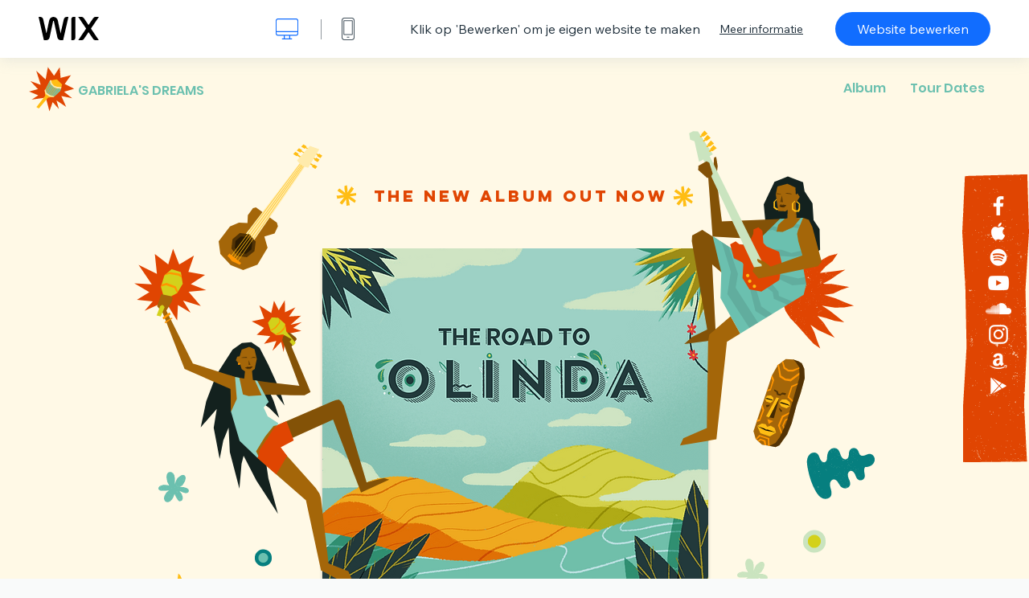

--- FILE ---
content_type: text/html; charset=utf-8
request_url: https://nl.wix.com/website-template/view/html/2230?originUrl=https%3A%2F%2Fnl.wix.com%2Fwebsite%2Ftemplates%2Fhtml%2Fall%2F49&tpClick=view_button&esi=d25d4325-e9b3-42c6-851a-4d5bacfd2475
body_size: 6047
content:
<!doctype html>
<html>
  <head>
    <title>Nieuwe album bestemmingspagina Template | WIX</title>
    
    <!-- BEGIN SENTRY -->
    <script id="sentry">
  (function(c,u,v,n,p,e,z,A,w){function k(a){if(!x){x=!0;var l=u.getElementsByTagName(v)[0],d=u.createElement(v);d.src=A;d.crossorigin="anonymous";d.addEventListener("load",function(){try{c[n]=r;c[p]=t;var b=c[e],d=b.init;b.init=function(a){for(var b in a)Object.prototype.hasOwnProperty.call(a,b)&&(w[b]=a[b]);d(w)};B(a,b)}catch(g){console.error(g)}});l.parentNode.insertBefore(d,l)}}function B(a,l){try{for(var d=m.data,b=0;b<a.length;b++)if("function"===typeof a[b])a[b]();var e=!1,g=c.__SENTRY__;"undefined"!==
  typeof g&&g.hub&&g.hub.getClient()&&(e=!0);g=!1;for(b=0;b<d.length;b++)if(d[b].f){g=!0;var f=d[b];!1===e&&"init"!==f.f&&l.init();e=!0;l[f.f].apply(l,f.a)}!1===e&&!1===g&&l.init();var h=c[n],k=c[p];for(b=0;b<d.length;b++)d[b].e&&h?h.apply(c,d[b].e):d[b].p&&k&&k.apply(c,[d[b].p])}catch(C){console.error(C)}}for(var f=!0,y=!1,q=0;q<document.scripts.length;q++)if(-1<document.scripts[q].src.indexOf(z)){f="no"!==document.scripts[q].getAttribute("data-lazy");break}var x=!1,h=[],m=function(a){(a.e||a.p||a.f&&
  -1<a.f.indexOf("capture")||a.f&&-1<a.f.indexOf("showReportDialog"))&&f&&k(h);m.data.push(a)};m.data=[];c[e]=c[e]||{};c[e].onLoad=function(a){h.push(a);f&&!y||k(h)};c[e].forceLoad=function(){y=!0;f&&setTimeout(function(){k(h)})};"init addBreadcrumb captureMessage captureException captureEvent configureScope withScope showReportDialog".split(" ").forEach(function(a){c[e][a]=function(){m({f:a,a:arguments})}});var r=c[n];c[n]=function(a,e,d,b,f){m({e:[].slice.call(arguments)});r&&r.apply(c,arguments)};
  var t=c[p];c[p]=function(a){m({p:a.reason});t&&t.apply(c,arguments)};f||setTimeout(function(){k(h)})})(window,document,"script","onerror","onunhandledrejection","Sentry","b4e7a2b423b54000ac2058644c76f718","https://static.parastorage.com/unpkg/@sentry/browser@5.27.4/build/bundle.min.js",{"dsn":"https://b4e7a2b423b54000ac2058644c76f718@sentry.wixpress.com/217"});
  </script>

    <script type="text/javascript">
    window.Sentry.onLoad(function () {
      window.Sentry.init({
        "release": "marketing-template-viewer@1.2627.0",
        "environment": "production",
        "allowUrls": undefined,
        "denyUrls": undefined
});
      window.Sentry.configureScope(function (scope) {
        scope.setUser({
          id: "null-user-id:608b7d08-326c-4e3d-9f03-c0f9a5ef018b",
          clientId: "608b7d08-326c-4e3d-9f03-c0f9a5ef018b",
        });
        scope.setExtra("user.authenticated", false);
        scope.setExtra("sessionId", "09a997e4-9433-41c7-8f80-7f9f731d5798");
      });
    });
    </script>
    <!-- END SENTRY -->

    <script>
        window.onWixFedopsLoggerLoaded = function () {
            window.fedopsLogger && window.fedopsLogger.reportAppLoadStarted('marketing-template-viewer');
        }
    </script>
    <script onload="onWixFedopsLoggerLoaded()" src="//static.parastorage.com/unpkg/@wix/fedops-logger@5.519.0/dist/statics/fedops-logger.bundle.min.js" crossorigin></script>

    <meta http-equiv="X-UA-Compatible" content="IE=Edge">
    
      <meta name="viewport" content="width=device-width, initial-scale=1.0, maximum-scale=1.0, user-scalable=no" />
    

    <link rel="icon" sizes="192x192" href="https://www.wix.com/favicon.ico" type="image/x-icon"/>
    <link rel="shortcut icon" href="https://www.wix.com/favicon.ico" type="image/x-icon"/>
    <link rel="apple-touch-icon" href="https://www.wix.com/favicon.ico" type="image/x-icon"/>

    <link rel="stylesheet" href="https://static.parastorage.com/services/third-party/fonts/Helvetica/fontFace.css">
    <link rel="stylesheet" href="https://static.parastorage.com/unpkg/@wix/wix-fonts@1.14.0/madefor.min.css">
    <link rel="stylesheet" href="https://static.parastorage.com/unpkg/@wix/wix-fonts@1.14.0/madeforDisplay.min.css">
    <link rel="stylesheet" href="//static.parastorage.com/services/marketing-template-viewer/1.2627.0/app.min.css">

    <meta name="description" content="Wereldmuziek doorkruist culturele en traditionele grenzen, en dit template van één pagina straalt die sfeer uit. Met een leuke, kleurrijke en neotraditionele stijl, zal je nieuwste albumrelease zeker de aandacht van sitebezoekers trekken. Deel informatie over je aanstaande tourdata, laat fans hun tickets reserveren en toon voorbeelden van je nummers die daarna via Wix Music gekocht kunnen worden.">
    <meta name="author" content="Wixpress">
    <meta http-equiv="content-language" content="nl"/>
    <meta http-equiv="content-type" content="text/html; charset=UTF-8"/>

    <meta property="og:title" content="Nieuwe album bestemmingspagina Template | WIX"/>
    <meta property="og:type" content="website"/>
    <meta property="og:url" content="https://nl.wix.com/website-template/view/html/2230"/>
    <meta property="og:image" content="//static.wixstatic.com/media//templates/image/a652666c8400992d6f2fa2b7d3f447e341343cb40d163b604b00e96ae9e7f47b.jpg"/>
    <meta content="Wix" property="og:site_name">
    <meta property="og:description" content="Wereldmuziek doorkruist culturele en traditionele grenzen, en dit template van één pagina straalt die sfeer uit. Met een leuke, kleurrijke en neotraditionele stijl, zal je nieuwste albumrelease zeker de aandacht van sitebezoekers trekken. Deel informatie over je aanstaande tourdata, laat fans hun tickets reserveren en toon voorbeelden van je nummers die daarna via Wix Music gekocht kunnen worden."/>
    <meta property="fb:admins" content="731184828"/>
    <meta name="fb:app_id" content="236335823061286"/>
    <meta name="google-site-verification" content="QXhlrY-V2PWOmnGUb8no0L-fKzG48uJ5ozW0ukU7Rpo"/>

    <link rel="canonical" href="https://nl.wix.com/website-template/view/html/2230"/>

    
      <link
              rel="alternate"
              hreflang="cs"
              href="https://cs.wix.com/website-template/view/html/2230"
      />
    
      <link
              rel="alternate"
              hreflang="da"
              href="https://da.wix.com/website-template/view/html/2230"
      />
    
      <link
              rel="alternate"
              hreflang="de"
              href="https://de.wix.com/website-template/view/html/2230"
      />
    
      <link
              rel="alternate"
              hreflang="en"
              href="https://www.wix.com/website-template/view/html/2230"
      />
    
      <link
              rel="alternate"
              hreflang="es"
              href="https://es.wix.com/website-template/view/html/2230"
      />
    
      <link
              rel="alternate"
              hreflang="fr"
              href="https://fr.wix.com/website-template/view/html/2230"
      />
    
      <link
              rel="alternate"
              hreflang="hi"
              href="https://hi.wix.com/website-template/view/html/2230"
      />
    
      <link
              rel="alternate"
              hreflang="id"
              href="https://id.wix.com/website-template/view/html/2230"
      />
    
      <link
              rel="alternate"
              hreflang="it"
              href="https://it.wix.com/website-template/view/html/2230"
      />
    
      <link
              rel="alternate"
              hreflang="ja"
              href="https://ja.wix.com/website-template/view/html/2230"
      />
    
      <link
              rel="alternate"
              hreflang="ko"
              href="https://ko.wix.com/website-template/view/html/2230"
      />
    
      <link
              rel="alternate"
              hreflang="nl"
              href="https://nl.wix.com/website-template/view/html/2230"
      />
    
      <link
              rel="alternate"
              hreflang="no"
              href="https://no.wix.com/website-template/view/html/2230"
      />
    
      <link
              rel="alternate"
              hreflang="pl"
              href="https://pl.wix.com/website-template/view/html/2230"
      />
    
      <link
              rel="alternate"
              hreflang="pt"
              href="https://pt.wix.com/website-template/view/html/2230"
      />
    
      <link
              rel="alternate"
              hreflang="ru"
              href="https://ru.wix.com/website-template/view/html/2230"
      />
    
      <link
              rel="alternate"
              hreflang="sv"
              href="https://sv.wix.com/website-template/view/html/2230"
      />
    
      <link
              rel="alternate"
              hreflang="th"
              href="https://th.wix.com/website-template/view/html/2230"
      />
    
      <link
              rel="alternate"
              hreflang="tr"
              href="https://tr.wix.com/website-template/view/html/2230"
      />
    
      <link
              rel="alternate"
              hreflang="uk"
              href="https://uk.wix.com/website-template/view/html/2230"
      />
    
      <link
              rel="alternate"
              hreflang="vi"
              href="https://vi.wix.com/website-template/view/html/2230"
      />
    
      <link
              rel="alternate"
              hreflang="zh"
              href="https://zh.wix.com/website-template/view/html/2230"
      />
    
    
      <link rel="alternate" hreflang="x-default" href="https://www.wix.com/website-template/view/html/2230" />
    

    
  </head>
  <body>
    <script>
        window.onWixRecorderLoaded = function () {
            window.dispatchEvent(new Event('wixRecorderReady'));
        };
    </script>

    <script async src="//static.parastorage.com/unpkg-semver/wix-recorder/app.bundle.min.js"
            crossorigin onload="onWixRecorderLoaded()"></script>

    <script src="//static.parastorage.com/services/cookie-sync-service/1.347.20/embed-cidx.bundle.min.js"></script>
    <script src="//static.parastorage.com/services/tag-manager-client/1.1028.0/hostTags.bundle.min.js"></script>
    <div id="root"><span data-newcolorsbranding="true" class="wds_1_186_1_newColorsBranding__root wds_1_186_1_madefor__madefor"><div data-hook="app"><div data-hook="tool-bar" class="sbWfkE"><div class="Mn4893"><div class="bZOLNF"><a data-hook="logo" href="/" class="nHuSJZ"><span class="AV8G6s">wix.com</span></a></div><div class="wKSaYa"><button data-hook="desktop-view" class="is65hl sdsgLW"><span class="XFdFwl">Toon desktop weergave</span></button><hr class="hS1yv1"/><button data-hook="mobile-view" class="fB70N2"><span class="XFdFwl">Toon mobiele weergave</span></button></div></div><div class="TYXuEX"><div class="RyxoSg"><p data-hook="tool-bar-title" class="VaexPL">Klik op &#x27;Bewerken&#x27; om je eigen website te maken</p><a data-hook="info-view" class="bggdgE" tabindex="0" role="dialog" href="#">Meer informatie</a><a class="Ydu4WK" data-hook="editor-link" href="https://manage.wix.com/edit-template/from-intro?originTemplateId=dfb3b9aa-38af-4508-9133-bd11d5018bf5&amp;editorSessionId=d25d4325-e9b3-42c6-851a-4d5bacfd2475" target="_blank" tabindex="0">Website bewerken</a></div></div></div><div data-hook="template-demo" class="CJ4D6R"><div data-hook="desktop-view" class="Woz8P7"><iframe data-hook="desktop-iframe" src="https://www.wix.com/demone2/world-music-album" title="Nieuwe album bestemmingspagina" width="100%" height="100%" class="eZTjsa"></iframe></div></div><div data-hook="info-pop-up" class="M05QSQ"><div class="E0wHmq"><button data-hook="card-close" class="eds_d0"><span class="ydbrSa">info popup sluiten</span></button><div class="qLnKwP"><h1 data-hook="card-title" class="PHJvhr">Nieuwe album bestemmingspagina - Website-template</h1><div class="CEjC4K"><h3 data-hook="card-good-for-title" class="xqspyG">Goed voor:</h3><p data-hook="card-good-for" class="gsbPc5">Wereldmuziek albums, folk bands en inheemse muzikanten</p></div><div class="CEjC4K"><h3 class="xqspyG">Beschrijving:</h3><p data-hook="card-description" class="gsbPc5">Wereldmuziek doorkruist culturele en traditionele grenzen, en dit template van één pagina straalt die sfeer uit. Met een leuke, kleurrijke en neotraditionele stijl, zal je nieuwste albumrelease zeker de aandacht van sitebezoekers trekken. Deel informatie over je aanstaande tourdata, laat fans hun tickets reserveren en toon voorbeelden van je nummers die daarna via Wix Music gekocht kunnen worden.</p></div></div><div class="KiqsRq"><a data-hook="card-editor-url" class="XpwCp3 sKD7vO" target="_blank" href="https://manage.wix.com/edit-template/from-intro?originTemplateId=dfb3b9aa-38af-4508-9133-bd11d5018bf5&amp;editorSessionId=d25d4325-e9b3-42c6-851a-4d5bacfd2475">Nu bewerken</a></div></div></div></div></span></div>
    <script>
        window.__BASEURL__ = "https:\u002F\u002Fnl.wix.com\u002Fwebsite-template\u002Fview\u002Fhtml\u002F";
        window.__INITIAL_I18N__ = {"locale":"nl","resources":{"errorPage.templatesLinkText":"Templates","template.viewer.page.title":"{{- title}} Template | WIX","template.viewer.studio.page.title":"Responsieve template voor {{- title}} | Wix Studio","template.viewer.studio.page.description":"Deze {{- title}} is klaar om naar wens te worden aangepast. Klik op 'Template bewerken' en probeer het op elk apparaat","template_button_label":"Bewerk Website","template_seeFeatures_label":"Alle functies bekijken","template_expand_examples_text":"Goed voor","template_expand_header":"Template Functies","template.viewer.title":"Klik op 'Bewerken' om je eigen website te maken","template.viewer.title.chooseTemplate":"Choose template and create your amazing website","template.viewer.saveTemplate.button":"Template opslaan","template.viewer.choose.button":"Choose Template","template.viewer.edit.button":"Website bewerken","template.viewer.read.more":"Meer informatie","template.viewer.back":"Terug","template.viewer.info.edit.button":"Nu bewerken","template.viewer.price":"Prijs:","template.viewer.info.title":"{{- title}} - Website-template","template.viewer.info.goodFor":"Goed voor:","template.viewer.info.description":"Beschrijving:","template.viewer.info.desktop.only.notice":"Bewerk dit template door vanaf je computer naar Wix.com te gaan, waar je elk van deze prachtige templates kunt aanpassen.","template.viewer.see.all.templates":"Alle templates bekijken","template.viewer.seeAllExpressions":"See all expressions","template.viewer.goToBiggerScreen":"Als je wilt beginnen met ontwerpen, ga dan naar je desktop.","template.viewer.getStarted":"Aan de slag","template.viewer.startNow":"Nu beginnen","template.viewer.features":"Functies","template.viewer.allFeatures":"Alle functies","template.viewer.expressions":"Expressions","template.viewer.tutorials":"Instructievideo's","template.viewer.updatesAndReleases":"Updates en releases","template.viewer.comingSoon":"Binnenkort beschikbaar","template.viewer.academy":"Academy","template.viewer.editTemplate":"Template bewerken","template.viewer.header.backToTemplates":"Terug naar templates","template.viewer.hint.copyPaste.title":"Tip: ","template.viewer.hint.copyPaste.text":"Je kunt je favoriete onderdelen van deze template opslaan om op je Studio-websites te gebruiken. ","template.viewer.hint.copyPaste.urlTitle":"Lees meer","a11y.desktop.button":"Toon desktop weergave","a11y.mobile.button":"Toon mobiele weergave","a11y.close.popup.button":"info popup sluiten","toolbar.tooltip.desktop":"1001 pixels & hoger","toolbar.tooltip.tablet":"751 tot 1000 pixels","toolbar.tooltip.mobile":"320 tot 750 pixels","errorPage.4xx.title":"We kunnen de template die je zoekt niet vinden","errorPage.5xx.title":"We konden onze template niet laden","errorPage.subTitle":"Error {{- code }}","errorPage.4xx.details":"Try searching for another template \u003Clink\u003Ehere\u003C\u002Flink\u003E.","errorPage.5xx.details":"A temporary technical issue on our end stopped us from loading this page. Please wait a few minutes and then try again.","errorPage.5xx.action":"Refresh","seo.breadcrumbs.home":"Wix.com","seo.breadcrumbs.websiteTemplates":"Website-templates","seo.breadcrumbs.studioTemplates":"Studio Templates","seo.breadcrumbs.template":"Website-template voor {{- title}}","template.viewer.v2.choose.button":"Choose Template","template.viewer.v2.edit.button":"Deze website bewerken","template.viewer.v2.demo.button":"Demo-website bekijken","template.viewer.v2.template.info":"Deze template is geschikt voor","template.viewer.v2.template.details":"Over deze template","template.viewer.v2.demo.template.name":"{{name}} - Website-template","template.viewer.v2.template.likeThis.title":"Vergelijkbare templates","template.viewer.v2.template.button.edit":"Bewerken","template.viewer.v2.template.button.view":"Bekijken","template.viewer.v2.template.button.view_details":"View Details","template.viewer.v2.header.description":"Klik op 'Bewerken' om je eigen website te maken","template.viewer.v2.header.chooseTemplate":"Choose template and create your amazing website","template.viewer.v2.demo.template.view":"In volledig scherm bekijken","APP_PORTFOLIO":"Wix Portfolio","APP_PORTFOLIO_DESCRIPTION":"Presenteer je werk in een professioneel portfolio","APP_DONATIONS":"Wix Donations","APP_DONATIONS_DESCRIPTION":"Ontvang en beheer online donaties","APP_EVENTS":"Wix Events","APP_EVENTS_DESCRIPTION":"Maak evenementen, verkoop tickets en houd antwoordverzoeken bij","APP_BOOKINGS":"Wix Bookings","APP_BOOKINGS_DESCRIPTION":"Laat klanten afspraken plannen via je website","APP_BLOG":"Wix Blog","APP_BLOG_DESCRIPTION":"Schrijf posts om meer verkeer te genereren en ideeën te delen","APP_MENUS":"Wix Restaurants Menus","APP_MENUS_DESCRIPTION":"Maak je eigen menu en toon je gerechten online","APP_ORDERS":"Wix Restaurants Orders","APP_ORDERS_DESCRIPTION":"Neem online bestellingen aan voor afhalen en bezorgen","APP_RESERVATIONS":"Wix Table Reservations","APP_RESERVATIONS_DESCRIPTION":"Neem 24\u002F7 reserveringen aan, rechtstreeks vanaf je website","APP_STORES":"Wix Stores","APP_STORES_DESCRIPTION":"Verkoop je producten of vind nieuwe producten om te verkopen","APP_PLANS":"Wix Abonnementen","APP_PLANS_DESCRIPTION":"Verkoop abonnementen en lidmaatschappen","APP_PROGRAMS":"Wix Online Programma's","APP_PROGRAMS_DESCRIPTION":"Maak en verkoop je eigen programma's","APP_HOTELS":"Wix Hotels","APP_HOTELS_DESCRIPTION":"Beheer en versterk je hospitalitybedrijf","APP_CHAT":"Wix Chat","APP_CHAT_DESCRIPTION":"Geef je websitebezoekers de mogelijkheid om je 24\u002F7 te bereiken","APP_FORMS":"Wix Forms","APP_FORMS_DESCRIPTION":"Leg potentiële klanten vast, ontvang betalingen en meer","APP_INSTAGRAM":"Instagram Feed (Nieuw)","APP_INSTAGRAM_DESCRIPTION":"Toon je foto's en video's van Instagram","APP_VIDEO":"Wix Video","APP_VIDEO_DESCRIPTION":"Deel, stream en verkoop je video's","APP_MUSIC":"Wix Music","APP_MUSIC_DESCRIPTION":"Stream en verkoop je muziek zonder commissie","APP_GROUPS":"Wix Groups","APP_GROUPS_DESCRIPTION":"Organiseer en beheer online community's waarmee geld kan worden verdiend","APP_FILE_SHARE":"Wix File Share","APP_FILE_SHARE_DESCRIPTION":"Maak een gedeelde bestandsbibliotheek voor websiteleden","thankYou.error.title":"Sorry, er is een fout opgetreden.","thankYou.error.description":"We hebben te maken met een technisch probleem. Selecteer je template opnieuw en probeer deze nogmaals op te slaan.","thankYou.error.cta":"Templates bekijken","thankYou.wixOwnerAppBanner.cta":"Installeren","thankYou.wixOwnerAppBanner.description":"Download de Wix-app om onderweg je website te maken en te beheren","thankYou.success.title":"De opgeslagen template is naar je e-mailadres verzonden","thankYou.success.alternativeTitle":"Je template wordt binnenkort naar je e-mailadres verzonden","thankYou.success.description":"Ga naar je desktop om deze website te maken.","template.newMobileFlow.preview.saveTemplate":"Template opslaan"}};
        window.__INITIAL_STATE__ = {"viewMode":"desktop","isInfoShown":false,"isEditButtonHidden":false,"template":{"title":"Nieuwe album bestemmingspagina","description":"Wereldmuziek doorkruist culturele en traditionele grenzen, en dit template van één pagina straalt die sfeer uit. Met een leuke, kleurrijke en neotraditionele stijl, zal je nieuwste albumrelease zeker de aandacht van sitebezoekers trekken. Deel informatie over je aanstaande tourdata, laat fans hun tickets reserveren en toon voorbeelden van je nummers die daarna via Wix Music gekocht kunnen worden.","image":"\u002Ftemplates\u002Fimage\u002Fa652666c8400992d6f2fa2b7d3f447e341343cb40d163b604b00e96ae9e7f47b.jpg","slug":"2230","lng":"nl","languages":["cs","da","de","en","es","fr","hi","id","it","ja","ko","nl","no","pl","pt","ru","sv","th","tr","uk","vi","zh"],"templatePrice":"FREE","docUrl":"https:\u002F\u002Fwww.wix.com\u002Fdemone2\u002Fworld-music-album","editorUrl":"https:\u002F\u002Fmanage.wix.com\u002Fedit-template\u002Ffrom-intro?originTemplateId=dfb3b9aa-38af-4508-9133-bd11d5018bf5&editorSessionId=d25d4325-e9b3-42c6-851a-4d5bacfd2475","goodFor":"Wereldmuziek albums, folk bands en inheemse muzikanten","siteId":"cf6500eb-b2bc-40cf-b9ae-7ec3f13ad13d","mobileImage":{"type":"MOBILE","url":"\u002Ftemplates\u002Fimage\u002F9cceb42ebad7fc13ee14bf75bd345cb7bdde5b0f1f5780c022c9d5503ae06774.jpg","absoluteUrl":"https:\u002F\u002Fimages-wixmp-530a50041672c69d335ba4cf.wixmp.com\u002Ftemplates\u002Fimage\u002F9cceb42ebad7fc13ee14bf75bd345cb7bdde5b0f1f5780c022c9d5503ae06774.jpg","alt":"mobile image"},"desktopImage":{"type":"DESKTOP","url":"\u002Ftemplates\u002Fimage\u002Fa652666c8400992d6f2fa2b7d3f447e341343cb40d163b604b00e96ae9e7f47b.jpg","absoluteUrl":"https:\u002F\u002Fimages-wixmp-530a50041672c69d335ba4cf.wixmp.com\u002Ftemplates\u002Fimage\u002Fa652666c8400992d6f2fa2b7d3f447e341343cb40d163b604b00e96ae9e7f47b.jpg","alt":"desktop image"},"metaSiteId":"dfb3b9aa-38af-4508-9133-bd11d5018bf5","editorSessionId":"d25d4325-e9b3-42c6-851a-4d5bacfd2475","isResponsive":false,"isStudio":false,"templateId":"1bc1c8e7-ec3b-46e4-bd27-5c18e4573981","url":"https:\u002F\u002Fwww.wix.com\u002Fdemone2\u002Fworld-music-album"},"activeExperiments":[],"config":{"locale":"nl","dealerCmsTranslationsUrl":"\u002F\u002Fstatic.parastorage.com\u002Fservices\u002Fdealer-cms-translations\u002F1.7386.0\u002F","dealerLightboxUrl":"\u002F\u002Fstatic.parastorage.com\u002Fservices\u002Fdealer-lightbox\u002F2.0.260\u002F"},"userData":{"isLoggedIn":false}};
        window.__BI__ = {"siteId":"cf6500eb-b2bc-40cf-b9ae-7ec3f13ad13d","originUrl":"https:\u002F\u002Fnl.wix.com\u002Fwebsite\u002Ftemplates\u002Fhtml\u002Fall\u002F49","editorSessionId":"d25d4325-e9b3-42c6-851a-4d5bacfd2475"};
        window.__DEVICE__ = "desktop";
        window.__CONSENT_POLICY__ = {"essential":true,"functional":true,"analytics":true,"advertising":true,"dataToThirdParty":true};
    </script>

    <script src="//static.parastorage.com/unpkg/react@18.2.0/umd/react.production.min.js" crossorigin></script>
    <script src="//static.parastorage.com/unpkg/react-dom@18.2.0/umd/react-dom.production.min.js" crossorigin></script>
    <script src="//static.parastorage.com/services/cookie-consent-policy-client/1.972.0/app.bundle.min.js"></script>

    
      <script src="//static.parastorage.com/services/dealer-lightbox/2.0.260/dealer-lightbox.bundle.min.js"></script>
    

    <script src="//static.parastorage.com/services/marketing-template-viewer/1.2627.0/app.bundle.min.js"></script>
  </body>
</html>
